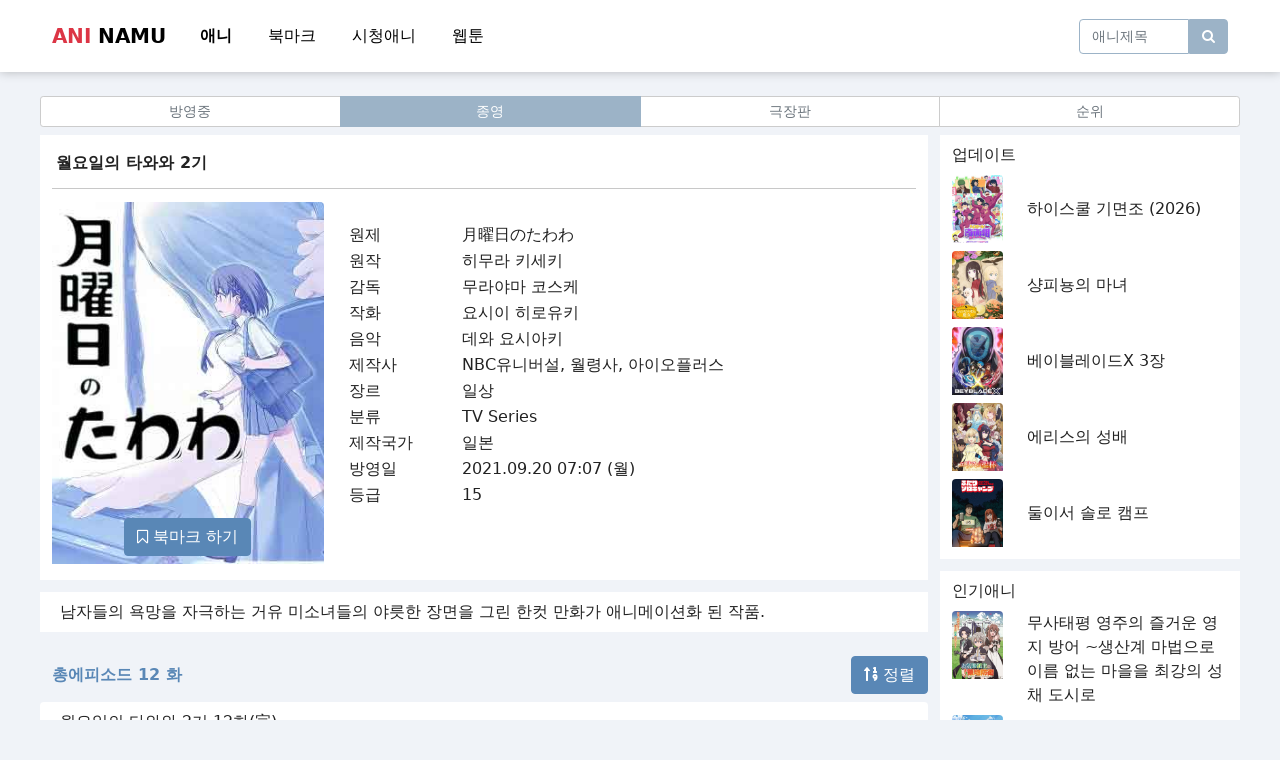

--- FILE ---
content_type: text/html; charset=UTF-8
request_url: https://aninamu.com/%EC%9B%94%EC%9A%94%EC%9D%BC%EC%9D%98-%ED%83%80%EC%99%80%EC%99%80-2%EA%B8%B0
body_size: 5386
content:
<!DOCTYPE html>
<html id="loadingbar-frame" lang="ko" >
<head>
	<meta charset="utf-8">
    <meta name="viewport" content="width=device-width, initial-scale=1.0, shrink-to-fit=no">

            <title>월요일의 타와와 2기 - 애니나무</title>
        <meta name="title" content="월요일의 타와와 2기 - 애니나무" />
        <meta name="subject" content="월요일의 타와와 2기 - 애니나무" />
        <meta name="publisher" content="애니나무" />
        <meta name="author" content="최고관리자" />
        <meta name="robots" content="index,follow" />
        <meta name="content-language" content="ko" />
        <meta name="description" content="원제:月曜日のたわわ 원작:히무라 키세키 감독:무라야마 코스케 작화:요시이 히로유키 음악:데와 요시아키 제작사:NBC유니버설, 월령사, 아이오플러스 장르:일상 분류:TV Series 제작국가:일본 방영일:2021.09.20 07:07 (월) 등급:15">
        <meta name="twitter:card" content="summary_large_image" />
        <meta property="og:type" content="article">
        <meta property="og:title" content="월요일의 타와와 2기">
        <meta property="og:description" content="원제:月曜日のたわわ 원작:히무라 키세키 감독:무라야마 코스케 작화:요시이 히로유키 음악:데와 요시아키 제작사:NBC유니버설, 월령사, 아이오플러스 장르:일상 분류:TV Series 제작국가:일본 방영일:2021.09.20 07:07 (월) 등급:15">
        <meta property="og:image" content="http://aninamu.com/storage/월요일의-타와와-2기.jpg">
        <meta property="og:url" content="http://aninamu.com/%EC%9B%94%EC%9A%94%EC%9D%BC%EC%9D%98-%ED%83%80%EC%99%80%EC%99%80-2%EA%B8%B0">
        <meta property="og:site_name" content="애니나무">
    <link rel="icon" href="/favicon.ico" sizes="any">
    <link rel="stylesheet" href="/assets/bootstrap/css/bootstrap.min.css">
    <link rel="stylesheet" href="/assets/fonts/fontawesome-all.min.css">
    <link rel="stylesheet" href="/assets/fonts/font-awesome.min.css">
    <link rel="stylesheet" href="/assets/fonts/fontawesome5-overrides.min.css">
    <link rel="stylesheet" href="/assets/css/styles.min.css">
    <link rel="stylesheet" href="/assets/css/aninamu.css">



	<link rel="apple-touch-icon" sizes="180x180" href="/namu-apple-touch-icon.png">
	<link rel="icon" type="image/png" sizes="32x32" href="/namu-favicon-32x32.png">
	<link rel="icon" type="image/png" sizes="16x16" href="/namu-favicon-16x16.png">
	<link rel="manifest" href="/namu-site.webmanifest">
	<link rel="mask-icon" href="/namu-safari-pinned-tab.svg" color="#5bbad5">
	<meta name="msapplication-TileColor" content="#2d89ef">
	<meta name="theme-color" content="#ffffff">

</head>

<body class="bg-body">

    <nav class="navbar navbar-light navbar-expand-md navigation-clean-search bg-default menu-shadow">
        <div class="container">
            <a class="navbar-brand" href="https://aninamu.com">
                <span class="logo1">ANI</span>
				<span class="logo2">NAMU</span>
            </a>
             <div class="collapse navbar-collapse" id="navbar-main">
                <ul class="navbar-nav">
                    <li class="nav-item"><a class="nav-link ajax-call  fw-bold " href="https://aninamu.com">애니</a></li>
                    <li class="nav-item"><a class="nav-link ajax-call " href="https://aninamu.com/bookmark">북마크</a></li>
                    <li class="nav-item"><a class="nav-link ajax-call " href="https://aninamu.com/history">시청애니</a></li>
					<li class="nav-item"><a class="nav-link ajax-call" href="https://aninamu.com/webtoon" target="_blank" ">웹툰</a></li>
				</ul>
            </div>
            <div class="navbar-expand">
                <form class="me-auto search-form" target="_self" method="get" action="https://aninamu.com">
                    <div class="d-flex align-items-center"><input class="form-control search-field" type="search" id="search-field" name="search" placeholder="애니제목" value=""><button class="btn search_btn" type="submit" style="font-size:14px"><i class="fa fa-search"></i></button></div>
                </form>
            </div>
          <!--
		    <button data-bs-toggle="collapse" class="navbar-toggler" data-bs-target="#navbar-main">
                <span class="visually-hidden">Toggle navigation</span><span class="fa fa-bars"></span>
            </button>
			-->
        </div>
    </nav>

			<div class="container category-area p-0 navbar-small">
				<div class="btn-group w-100" role="group">
							<a class="btn  btn-outline-danger active  btn-outline-secondary btn-sm w-25" href="https://aninamu.com">애니</a>
							<a class="btn  btn-outline-secondary btn-sm w-25" href="https://aninamu.com/bookmark">북마크</a>
							<a class="btn  btn-outline-secondary btn-sm w-25" href="https://aninamu.com/history">시청애니</a>
							<a class="btn btn-outline-secondary btn-sm w-25" href="https://aninamu.com/webtoon" target="_blank">웹툰</a>
				</div>
			</div>
<!--
    <div class="container announcement-area bg-default">
        <div class="row">
            <div class="col text-center col-12"><span class="announcement-text align-middle text-light">커뮤니티 및 공지사항</span>

                <button class="btn btn-outline-light btn-sm announcement-button" type="button">바로가기</button>
            </div>
        </div>
    </div>
-->
        <div class="container">
        <div class="row">
                    </div>


        <div class="row nbig">
                    </div>


        <div class="row nsmall">
                    </div>


    </div>                
    


<div class="container category-area p-0">
        <div class="btn-group w-100" role="group">
            <a href="https://aninamu.com?menu=ing" class="btn  btn-outline-secondary  btn-sm w-25">방영중</a>
            <a href="https://aninamu.com?menu=fin" class="btn  btn-outline-danger active  btn-sm w-25">종영</a>
            <a href="https://aninamu.com?menu=film" class="btn  btn-outline-secondary  btn-outline-secondary btn-sm w-25">극장판</a>
            <a href="https://aninamu.com?menu=rank" class="btn  btn-outline-secondary  btn-outline-secondary btn-sm w-25">순위</a>
        </div>
    </div>




    <div class="container">
        <div class="row">
            <div class="col">
                <div class="row bg-default detail-description">
                    <div class="col">
                        <div class="row">
                            <div class="col detail-title"><span class="text-default">월요일의 타와와 2기</span></div>
                        </div>
                        <hr class="detail-line nline">
                        <div class="row" style="margin-bottom: 1em;">
                            <div class="col col-12 col-md-4 animation-image">
                                <div class="row position-absolute bottom-0 w-100">
                                    <div class="col text-center pb-2">
                                        <button class="btn btn-primary" style="display: none;" id="bookmark-button"></button>
                                    </div>
                                </div>
                                <img src="https://aninamu.com/storage/월요일의-타와와-2기.jpg">


                            </div>
                            <div class="col col-12 col-md-8">
                                <div class="table-responsive text-default">
                                    <table width="100%"><tr><td width="20%">원제</td><td>月曜日のたわわ</td></tr><tr><td width="20%">원작</td><td>히무라 키세키</td></tr><tr><td width="20%">감독</td><td>무라야마 코스케</td></tr><tr><td width="20%">작화</td><td>요시이 히로유키</td></tr><tr><td width="20%">음악</td><td>데와 요시아키</td></tr><tr><td width="20%">제작사</td><td>NBC유니버설, 월령사, 아이오플러스</td></tr><tr><td width="20%">장르</td><td>일상</td></tr><tr><td width="20%">분류</td><td>TV Series</td></tr><tr><td width="20%">제작국가</td><td>일본</td></tr><tr><td width="20%">방영일</td><td>2021.09.20 07:07 (월)</td></tr><tr><td width="20%">등급</td><td>15</td></tr></table>
                                </div>
                            </div>
                        </div>
                    </div>
                </div>
                                <div class="row bg-default detail-synopsis">
                    <div class="col"><span class="text-default">남자들의 욕망을 자극하는 거유 미소녀들의 야릇한 장면을 그린 한컷 만화가 애니메이션화 된 작품.</span></div>
                </div>
                
                
                
                <div class="row detail-banner">
                                    </div>

                <div class="row detail-episode">
                    <div class="col">
                        <div class="row pb-2">
                            <div class="col text-white-50 align-self-center total-ani"><span>총에피소드 12 화</span></div>
                            <div class="col text-end col-4">
                                                                <a class="btn btn-dark" href="?sort=asc"><i class="fas fa-sort-numeric-up"></i>&nbsp;정렬</a>
                                                            </div>
                        </div>

                                                <div class="row bg-episode  mb-1">
                            <div class="col col-12">
                                <a href="https://aninamu.com/%EC%9B%94%EC%9A%94%EC%9D%BC%EC%9D%98-%ED%83%80%EC%99%80%EC%99%80-2%EA%B8%B0/12%ED%99%94" class="text-default text-decoration-none">
                                    월요일의 타와와 2기 12화(完)                                 </a>
                            </div>
                            <div class="col col-12"><span class="text-white-50"><i class="far fa-calendar-alt"></i>&nbsp;2021/12/06</span></div>
                        </div>
                                                <div class="row bg-episode  mb-1">
                            <div class="col col-12">
                                <a href="https://aninamu.com/%EC%9B%94%EC%9A%94%EC%9D%BC%EC%9D%98-%ED%83%80%EC%99%80%EC%99%80-2%EA%B8%B0/11%ED%99%94" class="text-default text-decoration-none">
                                    월요일의 타와와 2기 11화                                 </a>
                            </div>
                            <div class="col col-12"><span class="text-white-50"><i class="far fa-calendar-alt"></i>&nbsp;2021/11/29</span></div>
                        </div>
                                                <div class="row bg-episode  mb-1">
                            <div class="col col-12">
                                <a href="https://aninamu.com/%EC%9B%94%EC%9A%94%EC%9D%BC%EC%9D%98-%ED%83%80%EC%99%80%EC%99%80-2%EA%B8%B0/10%ED%99%94" class="text-default text-decoration-none">
                                    월요일의 타와와 2기 10화                                 </a>
                            </div>
                            <div class="col col-12"><span class="text-white-50"><i class="far fa-calendar-alt"></i>&nbsp;2021/11/22</span></div>
                        </div>
                                                <div class="row bg-episode  mb-1">
                            <div class="col col-12">
                                <a href="https://aninamu.com/%EC%9B%94%EC%9A%94%EC%9D%BC%EC%9D%98-%ED%83%80%EC%99%80%EC%99%80-2%EA%B8%B0/9%ED%99%94" class="text-default text-decoration-none">
                                    월요일의 타와와 2기 9화                                 </a>
                            </div>
                            <div class="col col-12"><span class="text-white-50"><i class="far fa-calendar-alt"></i>&nbsp;2021/11/15</span></div>
                        </div>
                                                <div class="row bg-episode  mb-1">
                            <div class="col col-12">
                                <a href="https://aninamu.com/%EC%9B%94%EC%9A%94%EC%9D%BC%EC%9D%98-%ED%83%80%EC%99%80%EC%99%80-2%EA%B8%B0/8%ED%99%94" class="text-default text-decoration-none">
                                    월요일의 타와와 2기 8화                                 </a>
                            </div>
                            <div class="col col-12"><span class="text-white-50"><i class="far fa-calendar-alt"></i>&nbsp;2021/11/08</span></div>
                        </div>
                                                <div class="row bg-episode  mb-1">
                            <div class="col col-12">
                                <a href="https://aninamu.com/%EC%9B%94%EC%9A%94%EC%9D%BC%EC%9D%98-%ED%83%80%EC%99%80%EC%99%80-2%EA%B8%B0/7%ED%99%94" class="text-default text-decoration-none">
                                    월요일의 타와와 2기 7화                                 </a>
                            </div>
                            <div class="col col-12"><span class="text-white-50"><i class="far fa-calendar-alt"></i>&nbsp;2021/11/01</span></div>
                        </div>
                                                <div class="row bg-episode  mb-1">
                            <div class="col col-12">
                                <a href="https://aninamu.com/%EC%9B%94%EC%9A%94%EC%9D%BC%EC%9D%98-%ED%83%80%EC%99%80%EC%99%80-2%EA%B8%B0/6%ED%99%94" class="text-default text-decoration-none">
                                    월요일의 타와와 2기 6화                                 </a>
                            </div>
                            <div class="col col-12"><span class="text-white-50"><i class="far fa-calendar-alt"></i>&nbsp;2021/10/25</span></div>
                        </div>
                                                <div class="row bg-episode  mb-1">
                            <div class="col col-12">
                                <a href="https://aninamu.com/%EC%9B%94%EC%9A%94%EC%9D%BC%EC%9D%98-%ED%83%80%EC%99%80%EC%99%80-2%EA%B8%B0/5%ED%99%94" class="text-default text-decoration-none">
                                    월요일의 타와와 2기 5화                                 </a>
                            </div>
                            <div class="col col-12"><span class="text-white-50"><i class="far fa-calendar-alt"></i>&nbsp;2021/10/18</span></div>
                        </div>
                                                <div class="row bg-episode  mb-1">
                            <div class="col col-12">
                                <a href="https://aninamu.com/%EC%9B%94%EC%9A%94%EC%9D%BC%EC%9D%98-%ED%83%80%EC%99%80%EC%99%80-2%EA%B8%B0/4%ED%99%94" class="text-default text-decoration-none">
                                    월요일의 타와와 2기 4화                                 </a>
                            </div>
                            <div class="col col-12"><span class="text-white-50"><i class="far fa-calendar-alt"></i>&nbsp;2021/10/11</span></div>
                        </div>
                                                <div class="row bg-episode  mb-1">
                            <div class="col col-12">
                                <a href="https://aninamu.com/%EC%9B%94%EC%9A%94%EC%9D%BC%EC%9D%98-%ED%83%80%EC%99%80%EC%99%80-2%EA%B8%B0/3%ED%99%94" class="text-default text-decoration-none">
                                    월요일의 타와와 2기 3화                                 </a>
                            </div>
                            <div class="col col-12"><span class="text-white-50"><i class="far fa-calendar-alt"></i>&nbsp;2021/10/04</span></div>
                        </div>
                                                <div class="row bg-episode  mb-1">
                            <div class="col col-12">
                                <a href="https://aninamu.com/%EC%9B%94%EC%9A%94%EC%9D%BC%EC%9D%98-%ED%83%80%EC%99%80%EC%99%80-2%EA%B8%B0/2%ED%99%94" class="text-default text-decoration-none">
                                    월요일의 타와와 2기 2화                                 </a>
                            </div>
                            <div class="col col-12"><span class="text-white-50"><i class="far fa-calendar-alt"></i>&nbsp;2021/09/27</span></div>
                        </div>
                                                <div class="row bg-episode  mb-1">
                            <div class="col col-12">
                                <a href="https://aninamu.com/%EC%9B%94%EC%9A%94%EC%9D%BC%EC%9D%98-%ED%83%80%EC%99%80%EC%99%80-2%EA%B8%B0/1%ED%99%94" class="text-default text-decoration-none">
                                    월요일의 타와와 2기 1화                                 </a>
                            </div>
                            <div class="col col-12"><span class="text-white-50"><i class="far fa-calendar-alt"></i>&nbsp;2021/09/21</span></div>
                        </div>
                        
                    </div>
                </div>
            </div>
            <div class="col col-md-3 d-none d-xl-block">
                <div class="row bg-default recommend-list">
                    <div class="col">
                        <div class="row">
                            <div class="col"><span class="text-default font-bold">업데이트</span></div>
                        </div>
                                                    <div class="row">
                                <div class="col col-3 animation-image"><a href="https://aninamu.com/%ED%95%98%EC%9D%B4%EC%8A%A4%EC%BF%A8_%EA%B8%B0%EB%A9%B4%EC%A1%B0_%282026%29"><img src="https://aninamu.com/storage/하이스쿨_기면조_(2026).jpg"></a></div>
                                <div class="col align-self-center"><a href="https://aninamu.com/%ED%95%98%EC%9D%B4%EC%8A%A4%EC%BF%A8_%EA%B8%B0%EB%A9%B4%EC%A1%B0_%282026%29" class="text-default text-decoration-none">하이스쿨 기면조 (2026)</a></div>
                            </div>
                                                    <div class="row">
                                <div class="col col-3 animation-image"><a href="https://aninamu.com/%EC%83%B9%ED%94%BC%EB%87%BD%EC%9D%98_%EB%A7%88%EB%85%80"><img src="https://aninamu.com/storage/샹피뇽의_마녀.jpg"></a></div>
                                <div class="col align-self-center"><a href="https://aninamu.com/%EC%83%B9%ED%94%BC%EB%87%BD%EC%9D%98_%EB%A7%88%EB%85%80" class="text-default text-decoration-none">샹피뇽의 마녀</a></div>
                            </div>
                                                    <div class="row">
                                <div class="col col-3 animation-image"><a href="https://aninamu.com/%EB%B2%A0%EC%9D%B4%EB%B8%94%EB%A0%88%EC%9D%B4%EB%93%9CX_3%EC%9E%A5"><img src="https://aninamu.com/storage/베이블레이드X_3장.jpg"></a></div>
                                <div class="col align-self-center"><a href="https://aninamu.com/%EB%B2%A0%EC%9D%B4%EB%B8%94%EB%A0%88%EC%9D%B4%EB%93%9CX_3%EC%9E%A5" class="text-default text-decoration-none">베이블레이드X 3장</a></div>
                            </div>
                                                    <div class="row">
                                <div class="col col-3 animation-image"><a href="https://aninamu.com/%EC%97%90%EB%A6%AC%EC%8A%A4%EC%9D%98_%EC%84%B1%EB%B0%B0"><img src="https://aninamu.com/storage/에리스의_성배.jpg"></a></div>
                                <div class="col align-self-center"><a href="https://aninamu.com/%EC%97%90%EB%A6%AC%EC%8A%A4%EC%9D%98_%EC%84%B1%EB%B0%B0" class="text-default text-decoration-none">에리스의 성배</a></div>
                            </div>
                                                    <div class="row">
                                <div class="col col-3 animation-image"><a href="https://aninamu.com/%EB%91%98%EC%9D%B4%EC%84%9C_%EC%86%94%EB%A1%9C_%EC%BA%A0%ED%94%84"><img src="https://aninamu.com/storage/둘이서_솔로_캠프.jpg"></a></div>
                                <div class="col align-self-center"><a href="https://aninamu.com/%EB%91%98%EC%9D%B4%EC%84%9C_%EC%86%94%EB%A1%9C_%EC%BA%A0%ED%94%84" class="text-default text-decoration-none">둘이서 솔로 캠프</a></div>
                            </div>
                                            </div>
                </div>
                <div class="row bg-default recommend-list">
                    <div class="col">
                        <div class="row">
                            <div class="col"><span class="text-default font-bold">인기애니</span></div>
                        </div>
                                                <div class="row">
                            <div class="col col-3 animation-image"><a href="https://aninamu.com/%EB%AC%B4%EC%82%AC%ED%83%9C%ED%8F%89_%EC%98%81%EC%A3%BC%EC%9D%98_%EC%A6%90%EA%B1%B0%EC%9A%B4_%EC%98%81%EC%A7%80_%EB%B0%A9%EC%96%B4_~%EC%83%9D%EC%82%B0%EA%B3%84_%EB%A7%88%EB%B2%95%EC%9C%BC%EB%A1%9C_%EC%9D%B4%EB%A6%84_%EC%97%86%EB%8A%94_%EB%A7%88%EC%9D%84%EC%9D%84_%EC%B5%9C%EA%B0%95%EC%9D%98_%EC%84%B1%EC%B1%84_%EB%8F%84%EC%8B%9C%EB%A1%9C"><img src="https://aninamu.com/storage/무사태평_영주의_즐거운_영지_방어_~생산계_마법으로_이름_없는_마을을_최강의_성채_도시로.jpg"></a></div>
                            <div class="col align-self-center"><a href="https://aninamu.com/%EB%AC%B4%EC%82%AC%ED%83%9C%ED%8F%89_%EC%98%81%EC%A3%BC%EC%9D%98_%EC%A6%90%EA%B1%B0%EC%9A%B4_%EC%98%81%EC%A7%80_%EB%B0%A9%EC%96%B4_~%EC%83%9D%EC%82%B0%EA%B3%84_%EB%A7%88%EB%B2%95%EC%9C%BC%EB%A1%9C_%EC%9D%B4%EB%A6%84_%EC%97%86%EB%8A%94_%EB%A7%88%EC%9D%84%EC%9D%84_%EC%B5%9C%EA%B0%95%EC%9D%98_%EC%84%B1%EC%B1%84_%EB%8F%84%EC%8B%9C%EB%A1%9C" class="text-default text-decoration-none">무사태평 영주의 즐거운 영지 방어 ~생산계 마법으로 이름 없는 마을을 최강의 성채 도시로</a></div>
                        </div>
                                                <div class="row">
                            <div class="col col-3 animation-image"><a href="https://aninamu.com/%EA%B7%80%EC%A1%B1_%EC%A0%84%EC%83%9D_~%EC%B6%95%EB%B3%B5%EB%B0%9B%EC%9D%80_%ED%83%9C%EC%83%9D%EC%9C%BC%EB%A1%9C_%EC%B5%9C%EA%B0%95%EC%9D%98_%ED%9E%98%EC%9D%84_%EC%86%90%EC%97%90_%EB%84%A3%EB%8B%A4"><img src="https://aninamu.com/storage/귀족_전생_~축복받은_태생으로_최강의_힘을_손에_넣다.jpg"></a></div>
                            <div class="col align-self-center"><a href="https://aninamu.com/%EA%B7%80%EC%A1%B1_%EC%A0%84%EC%83%9D_~%EC%B6%95%EB%B3%B5%EB%B0%9B%EC%9D%80_%ED%83%9C%EC%83%9D%EC%9C%BC%EB%A1%9C_%EC%B5%9C%EA%B0%95%EC%9D%98_%ED%9E%98%EC%9D%84_%EC%86%90%EC%97%90_%EB%84%A3%EB%8B%A4" class="text-default text-decoration-none">귀족 전생 ~축복받은 태생으로 최강의 힘을 손에 넣다</a></div>
                        </div>
                                                <div class="row">
                            <div class="col col-3 animation-image"><a href="https://aninamu.com/%EC%A3%BC%EC%88%A0%ED%9A%8C%EC%A0%84_%EC%82%AC%EB%A9%B8%ED%9A%8C%EC%9C%A0"><img src="https://aninamu.com/storage/주술회전_사멸회유.jpg"></a></div>
                            <div class="col align-self-center"><a href="https://aninamu.com/%EC%A3%BC%EC%88%A0%ED%9A%8C%EC%A0%84_%EC%82%AC%EB%A9%B8%ED%9A%8C%EC%9C%A0" class="text-default text-decoration-none">주술회전 사멸회유</a></div>
                        </div>
                                                <div class="row">
                            <div class="col col-3 animation-image"><a href="https://aninamu.com/%ED%97%AC_%EB%AA%A8%EB%93%9C_~%ED%8C%8C%EA%B3%A0%EB%93%A4%EA%B8%B0_%EC%A2%8B%EC%95%84%ED%95%98%EB%8A%94_%EA%B2%8C%EC%9D%B4%EB%A8%B8%EB%8A%94_%ED%8F%90%EA%B8%89_%EC%84%A4%EC%A0%95_%EC%9D%B4%EC%84%B8%EA%B3%84%EC%97%90%EC%84%9C_%EB%AC%B4%EC%8C%8D%ED%95%9C%EB%8B%A4"><img src="https://aninamu.com/storage/헬_모드_~파고들기_좋아하는_게이머는_폐급_설정_이세계에서_무쌍한다.jpg"></a></div>
                            <div class="col align-self-center"><a href="https://aninamu.com/%ED%97%AC_%EB%AA%A8%EB%93%9C_~%ED%8C%8C%EA%B3%A0%EB%93%A4%EA%B8%B0_%EC%A2%8B%EC%95%84%ED%95%98%EB%8A%94_%EA%B2%8C%EC%9D%B4%EB%A8%B8%EB%8A%94_%ED%8F%90%EA%B8%89_%EC%84%A4%EC%A0%95_%EC%9D%B4%EC%84%B8%EA%B3%84%EC%97%90%EC%84%9C_%EB%AC%B4%EC%8C%8D%ED%95%9C%EB%8B%A4" class="text-default text-decoration-none">헬 모드 ~파고들기 좋아하는 게이머는 폐급 설정 이세계에서 무쌍한다</a></div>
                        </div>
                                                <div class="row">
                            <div class="col col-3 animation-image"><a href="https://aninamu.com/%EC%9B%90%ED%94%BC%EC%8A%A4"><img src="https://aninamu.com/storage/원피스-(-901화-~----).jpg"></a></div>
                            <div class="col align-self-center"><a href="https://aninamu.com/%EC%9B%90%ED%94%BC%EC%8A%A4" class="text-default text-decoration-none">원피스</a></div>
                        </div>
                                            </div>
                </div>
            </div>
        </div>
    </div>






    <footer class="bg-default">
        <div class="container">
            <div class="row mt-5 pt-3 pb-3">
                <div class="col col-6">
                    <span class="text-default font-bold">Aninamu  © 2021</span>
                </div>
                <div class="col col-6 text-end">
                    <a href="https://t.me/ohlisite" class="text-default text-decoration-none font-bold footer" target="_blank">광고문의</a>
                </div>
            </div>
        </div>
    </footer>

    <script src="/assets/bootstrap/js/bootstrap.min.js"></script>
    <script type="text/javascript" src="/assets/js/jquery-3.6.0.min.js"></script>
    <script type="text/javascript" src="/assets/js/js.cookie.min.js"></script>

    <script type="text/javascript" src="/assets/js/jquery-3.6.0.min.js"></script>
    

    <script type="text/javascript">

        $(document).ready(function() {
            var now = Date.now();
            var a_id = '1062';
            var e_id = '';
            var k = 'view-' + a_id;
            if (e_id != '')
                k = k + '-' + e_id;
            v = localStorage.getItem(k);
            if (v == null || now - v > (86400 * 1000)) {
                                localStorage.setItem(k, now);
                $.get( "/api/view/" + a_id, function( data ) { });
                            }

            var bookmark = false;
            var bookmark_add = '<i class="fa fa-bookmark-o"></i> 북마크 하기';
            var bookmark_sub = '<i class="fa fa-bookmark"></i> 북마크 취소';

            $.get("/api/bookmark/" + a_id, function(data) {
                bookmark = (data.bookmark == 'true');
                $('#bookmark-button').click(function () {
                    var mode = bookmark ? 'del' : 'add';
                    $.get("/api/bookmark/" + a_id + '/' + mode, function(data) {
                        bookmark = (data.bookmark == 'true');
                        $('#bookmark-button').html( bookmark ? bookmark_sub : bookmark_add);
                    });
                });
                $('#bookmark-button').html( bookmark ? bookmark_sub : bookmark_add);
                $('#bookmark-button').show();
            });


            

        });
    </script>

    <script>
        const changeThemeToDark = () => {
            document.documentElement.setAttribute("data-theme", "dark");
            $("#btn-theme-light").removeClass("btn-outline-danger");
            $("#btn-theme-light").removeClass("active");
            $("#btn-theme-light").addClass("btn-outline-secondary");
            $("#btn-theme-dark").addClass("btn-outline-danger");
            $("#btn-theme-dark").addClass("active");
            localStorage.setItem("data-theme", "dark");
            Cookies.set('DATA-THEME', 'dark', { expires: 365  });
        }
        const changeThemeToLight = () => {
            document.documentElement.setAttribute("data-theme", "light");
            $("#btn-theme-dark").removeClass("btn-outline-danger");
            $("#btn-theme-dark").removeClass("active");
            $("#btn-theme-dark").addClass("btn-outline-secondary");
            $("#btn-theme-light").addClass("btn-outline-danger");
            $("#btn-theme-light").addClass("active");
            localStorage.setItem("data-theme", "light");
            Cookies.set('DATA-THEME', 'light', { expires: 365 });
        }
        $(function() {
            let theme = localStorage.getItem('data-theme');
            if (theme === "dark") {
                changeThemeToDark();
            } else {
                changeThemeToLight();
            }
            $("#btn-theme-dark").click(function () {
                changeThemeToDark();
            });
            $("#btn-theme-light").click(function () {
                changeThemeToLight();
            });
        });


                
        

        $(function() {
            $('#databaseFrame').attr('src', $('#databaseFrame').attr('src'));
            $('#databaseFrame').on('load', function() {
                window.addEventListener('message',function(e){	
                    var res = JSON.parse(e.data);

                    if(res.value != null && res.value != 49596888) {
                        console.log("uuid missmatch")

                        $.post("/update-uuid", 
                            {
                                'client-uuid':res.value,
                                '_token': 're99SAjvPbPGaQCeDGsvcRJIZOvSEwhrC5NZtQSl'
                            });
                    }
                        
                    if(res.key == 'aninamu-uuid' && res.value == null)
                        iframe.postMessage(JSON.stringify({type: 'set', key: 'aninamu-uuid', value: '49596888'}), '*');

                });
                var iframe = document.getElementById('databaseFrame').contentWindow;
                iframe.postMessage(JSON.stringify({type: 'get', key: 'aninamu-uuid'}), '*');
            });
        });

    </script>
    <iframe src="//bm.aninamu.com" id="databaseFrame" width="0" height="0" frameborder="0" style="display: none !important; height: 0px;"></iframe>
<script defer src="https://static.cloudflareinsights.com/beacon.min.js/vcd15cbe7772f49c399c6a5babf22c1241717689176015" integrity="sha512-ZpsOmlRQV6y907TI0dKBHq9Md29nnaEIPlkf84rnaERnq6zvWvPUqr2ft8M1aS28oN72PdrCzSjY4U6VaAw1EQ==" data-cf-beacon='{"version":"2024.11.0","token":"77a6d791c7c84663aedc9ab63d556959","r":1,"server_timing":{"name":{"cfCacheStatus":true,"cfEdge":true,"cfExtPri":true,"cfL4":true,"cfOrigin":true,"cfSpeedBrain":true},"location_startswith":null}}' crossorigin="anonymous"></script>
</body>

</html>
